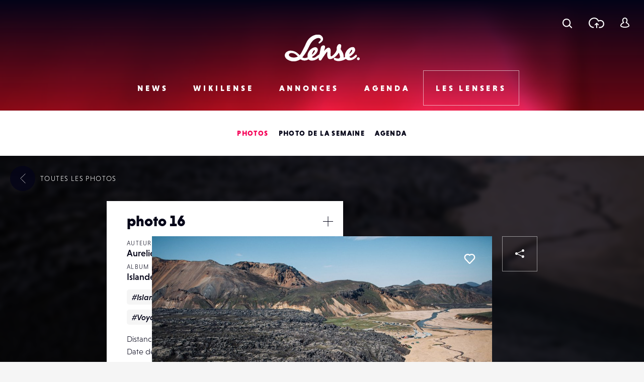

--- FILE ---
content_type: text/html; charset=UTF-8
request_url: https://www.lense.fr/wp-admin/admin-ajax.php
body_size: -66
content:
{"post_id":227498,"counted":false,"storage":[],"type":"post"}

--- FILE ---
content_type: text/html; charset=utf-8
request_url: https://www.google.com/recaptcha/api2/anchor?ar=1&k=6LehnQsUAAAAABNYyfLzUnaZTlkVTuZKBmGM04B1&co=aHR0cHM6Ly93d3cubGVuc2UuZnI6NDQz&hl=en&type=image&v=PoyoqOPhxBO7pBk68S4YbpHZ&theme=light&size=normal&anchor-ms=20000&execute-ms=30000&cb=x15mwk9tf8do
body_size: 49539
content:
<!DOCTYPE HTML><html dir="ltr" lang="en"><head><meta http-equiv="Content-Type" content="text/html; charset=UTF-8">
<meta http-equiv="X-UA-Compatible" content="IE=edge">
<title>reCAPTCHA</title>
<style type="text/css">
/* cyrillic-ext */
@font-face {
  font-family: 'Roboto';
  font-style: normal;
  font-weight: 400;
  font-stretch: 100%;
  src: url(//fonts.gstatic.com/s/roboto/v48/KFO7CnqEu92Fr1ME7kSn66aGLdTylUAMa3GUBHMdazTgWw.woff2) format('woff2');
  unicode-range: U+0460-052F, U+1C80-1C8A, U+20B4, U+2DE0-2DFF, U+A640-A69F, U+FE2E-FE2F;
}
/* cyrillic */
@font-face {
  font-family: 'Roboto';
  font-style: normal;
  font-weight: 400;
  font-stretch: 100%;
  src: url(//fonts.gstatic.com/s/roboto/v48/KFO7CnqEu92Fr1ME7kSn66aGLdTylUAMa3iUBHMdazTgWw.woff2) format('woff2');
  unicode-range: U+0301, U+0400-045F, U+0490-0491, U+04B0-04B1, U+2116;
}
/* greek-ext */
@font-face {
  font-family: 'Roboto';
  font-style: normal;
  font-weight: 400;
  font-stretch: 100%;
  src: url(//fonts.gstatic.com/s/roboto/v48/KFO7CnqEu92Fr1ME7kSn66aGLdTylUAMa3CUBHMdazTgWw.woff2) format('woff2');
  unicode-range: U+1F00-1FFF;
}
/* greek */
@font-face {
  font-family: 'Roboto';
  font-style: normal;
  font-weight: 400;
  font-stretch: 100%;
  src: url(//fonts.gstatic.com/s/roboto/v48/KFO7CnqEu92Fr1ME7kSn66aGLdTylUAMa3-UBHMdazTgWw.woff2) format('woff2');
  unicode-range: U+0370-0377, U+037A-037F, U+0384-038A, U+038C, U+038E-03A1, U+03A3-03FF;
}
/* math */
@font-face {
  font-family: 'Roboto';
  font-style: normal;
  font-weight: 400;
  font-stretch: 100%;
  src: url(//fonts.gstatic.com/s/roboto/v48/KFO7CnqEu92Fr1ME7kSn66aGLdTylUAMawCUBHMdazTgWw.woff2) format('woff2');
  unicode-range: U+0302-0303, U+0305, U+0307-0308, U+0310, U+0312, U+0315, U+031A, U+0326-0327, U+032C, U+032F-0330, U+0332-0333, U+0338, U+033A, U+0346, U+034D, U+0391-03A1, U+03A3-03A9, U+03B1-03C9, U+03D1, U+03D5-03D6, U+03F0-03F1, U+03F4-03F5, U+2016-2017, U+2034-2038, U+203C, U+2040, U+2043, U+2047, U+2050, U+2057, U+205F, U+2070-2071, U+2074-208E, U+2090-209C, U+20D0-20DC, U+20E1, U+20E5-20EF, U+2100-2112, U+2114-2115, U+2117-2121, U+2123-214F, U+2190, U+2192, U+2194-21AE, U+21B0-21E5, U+21F1-21F2, U+21F4-2211, U+2213-2214, U+2216-22FF, U+2308-230B, U+2310, U+2319, U+231C-2321, U+2336-237A, U+237C, U+2395, U+239B-23B7, U+23D0, U+23DC-23E1, U+2474-2475, U+25AF, U+25B3, U+25B7, U+25BD, U+25C1, U+25CA, U+25CC, U+25FB, U+266D-266F, U+27C0-27FF, U+2900-2AFF, U+2B0E-2B11, U+2B30-2B4C, U+2BFE, U+3030, U+FF5B, U+FF5D, U+1D400-1D7FF, U+1EE00-1EEFF;
}
/* symbols */
@font-face {
  font-family: 'Roboto';
  font-style: normal;
  font-weight: 400;
  font-stretch: 100%;
  src: url(//fonts.gstatic.com/s/roboto/v48/KFO7CnqEu92Fr1ME7kSn66aGLdTylUAMaxKUBHMdazTgWw.woff2) format('woff2');
  unicode-range: U+0001-000C, U+000E-001F, U+007F-009F, U+20DD-20E0, U+20E2-20E4, U+2150-218F, U+2190, U+2192, U+2194-2199, U+21AF, U+21E6-21F0, U+21F3, U+2218-2219, U+2299, U+22C4-22C6, U+2300-243F, U+2440-244A, U+2460-24FF, U+25A0-27BF, U+2800-28FF, U+2921-2922, U+2981, U+29BF, U+29EB, U+2B00-2BFF, U+4DC0-4DFF, U+FFF9-FFFB, U+10140-1018E, U+10190-1019C, U+101A0, U+101D0-101FD, U+102E0-102FB, U+10E60-10E7E, U+1D2C0-1D2D3, U+1D2E0-1D37F, U+1F000-1F0FF, U+1F100-1F1AD, U+1F1E6-1F1FF, U+1F30D-1F30F, U+1F315, U+1F31C, U+1F31E, U+1F320-1F32C, U+1F336, U+1F378, U+1F37D, U+1F382, U+1F393-1F39F, U+1F3A7-1F3A8, U+1F3AC-1F3AF, U+1F3C2, U+1F3C4-1F3C6, U+1F3CA-1F3CE, U+1F3D4-1F3E0, U+1F3ED, U+1F3F1-1F3F3, U+1F3F5-1F3F7, U+1F408, U+1F415, U+1F41F, U+1F426, U+1F43F, U+1F441-1F442, U+1F444, U+1F446-1F449, U+1F44C-1F44E, U+1F453, U+1F46A, U+1F47D, U+1F4A3, U+1F4B0, U+1F4B3, U+1F4B9, U+1F4BB, U+1F4BF, U+1F4C8-1F4CB, U+1F4D6, U+1F4DA, U+1F4DF, U+1F4E3-1F4E6, U+1F4EA-1F4ED, U+1F4F7, U+1F4F9-1F4FB, U+1F4FD-1F4FE, U+1F503, U+1F507-1F50B, U+1F50D, U+1F512-1F513, U+1F53E-1F54A, U+1F54F-1F5FA, U+1F610, U+1F650-1F67F, U+1F687, U+1F68D, U+1F691, U+1F694, U+1F698, U+1F6AD, U+1F6B2, U+1F6B9-1F6BA, U+1F6BC, U+1F6C6-1F6CF, U+1F6D3-1F6D7, U+1F6E0-1F6EA, U+1F6F0-1F6F3, U+1F6F7-1F6FC, U+1F700-1F7FF, U+1F800-1F80B, U+1F810-1F847, U+1F850-1F859, U+1F860-1F887, U+1F890-1F8AD, U+1F8B0-1F8BB, U+1F8C0-1F8C1, U+1F900-1F90B, U+1F93B, U+1F946, U+1F984, U+1F996, U+1F9E9, U+1FA00-1FA6F, U+1FA70-1FA7C, U+1FA80-1FA89, U+1FA8F-1FAC6, U+1FACE-1FADC, U+1FADF-1FAE9, U+1FAF0-1FAF8, U+1FB00-1FBFF;
}
/* vietnamese */
@font-face {
  font-family: 'Roboto';
  font-style: normal;
  font-weight: 400;
  font-stretch: 100%;
  src: url(//fonts.gstatic.com/s/roboto/v48/KFO7CnqEu92Fr1ME7kSn66aGLdTylUAMa3OUBHMdazTgWw.woff2) format('woff2');
  unicode-range: U+0102-0103, U+0110-0111, U+0128-0129, U+0168-0169, U+01A0-01A1, U+01AF-01B0, U+0300-0301, U+0303-0304, U+0308-0309, U+0323, U+0329, U+1EA0-1EF9, U+20AB;
}
/* latin-ext */
@font-face {
  font-family: 'Roboto';
  font-style: normal;
  font-weight: 400;
  font-stretch: 100%;
  src: url(//fonts.gstatic.com/s/roboto/v48/KFO7CnqEu92Fr1ME7kSn66aGLdTylUAMa3KUBHMdazTgWw.woff2) format('woff2');
  unicode-range: U+0100-02BA, U+02BD-02C5, U+02C7-02CC, U+02CE-02D7, U+02DD-02FF, U+0304, U+0308, U+0329, U+1D00-1DBF, U+1E00-1E9F, U+1EF2-1EFF, U+2020, U+20A0-20AB, U+20AD-20C0, U+2113, U+2C60-2C7F, U+A720-A7FF;
}
/* latin */
@font-face {
  font-family: 'Roboto';
  font-style: normal;
  font-weight: 400;
  font-stretch: 100%;
  src: url(//fonts.gstatic.com/s/roboto/v48/KFO7CnqEu92Fr1ME7kSn66aGLdTylUAMa3yUBHMdazQ.woff2) format('woff2');
  unicode-range: U+0000-00FF, U+0131, U+0152-0153, U+02BB-02BC, U+02C6, U+02DA, U+02DC, U+0304, U+0308, U+0329, U+2000-206F, U+20AC, U+2122, U+2191, U+2193, U+2212, U+2215, U+FEFF, U+FFFD;
}
/* cyrillic-ext */
@font-face {
  font-family: 'Roboto';
  font-style: normal;
  font-weight: 500;
  font-stretch: 100%;
  src: url(//fonts.gstatic.com/s/roboto/v48/KFO7CnqEu92Fr1ME7kSn66aGLdTylUAMa3GUBHMdazTgWw.woff2) format('woff2');
  unicode-range: U+0460-052F, U+1C80-1C8A, U+20B4, U+2DE0-2DFF, U+A640-A69F, U+FE2E-FE2F;
}
/* cyrillic */
@font-face {
  font-family: 'Roboto';
  font-style: normal;
  font-weight: 500;
  font-stretch: 100%;
  src: url(//fonts.gstatic.com/s/roboto/v48/KFO7CnqEu92Fr1ME7kSn66aGLdTylUAMa3iUBHMdazTgWw.woff2) format('woff2');
  unicode-range: U+0301, U+0400-045F, U+0490-0491, U+04B0-04B1, U+2116;
}
/* greek-ext */
@font-face {
  font-family: 'Roboto';
  font-style: normal;
  font-weight: 500;
  font-stretch: 100%;
  src: url(//fonts.gstatic.com/s/roboto/v48/KFO7CnqEu92Fr1ME7kSn66aGLdTylUAMa3CUBHMdazTgWw.woff2) format('woff2');
  unicode-range: U+1F00-1FFF;
}
/* greek */
@font-face {
  font-family: 'Roboto';
  font-style: normal;
  font-weight: 500;
  font-stretch: 100%;
  src: url(//fonts.gstatic.com/s/roboto/v48/KFO7CnqEu92Fr1ME7kSn66aGLdTylUAMa3-UBHMdazTgWw.woff2) format('woff2');
  unicode-range: U+0370-0377, U+037A-037F, U+0384-038A, U+038C, U+038E-03A1, U+03A3-03FF;
}
/* math */
@font-face {
  font-family: 'Roboto';
  font-style: normal;
  font-weight: 500;
  font-stretch: 100%;
  src: url(//fonts.gstatic.com/s/roboto/v48/KFO7CnqEu92Fr1ME7kSn66aGLdTylUAMawCUBHMdazTgWw.woff2) format('woff2');
  unicode-range: U+0302-0303, U+0305, U+0307-0308, U+0310, U+0312, U+0315, U+031A, U+0326-0327, U+032C, U+032F-0330, U+0332-0333, U+0338, U+033A, U+0346, U+034D, U+0391-03A1, U+03A3-03A9, U+03B1-03C9, U+03D1, U+03D5-03D6, U+03F0-03F1, U+03F4-03F5, U+2016-2017, U+2034-2038, U+203C, U+2040, U+2043, U+2047, U+2050, U+2057, U+205F, U+2070-2071, U+2074-208E, U+2090-209C, U+20D0-20DC, U+20E1, U+20E5-20EF, U+2100-2112, U+2114-2115, U+2117-2121, U+2123-214F, U+2190, U+2192, U+2194-21AE, U+21B0-21E5, U+21F1-21F2, U+21F4-2211, U+2213-2214, U+2216-22FF, U+2308-230B, U+2310, U+2319, U+231C-2321, U+2336-237A, U+237C, U+2395, U+239B-23B7, U+23D0, U+23DC-23E1, U+2474-2475, U+25AF, U+25B3, U+25B7, U+25BD, U+25C1, U+25CA, U+25CC, U+25FB, U+266D-266F, U+27C0-27FF, U+2900-2AFF, U+2B0E-2B11, U+2B30-2B4C, U+2BFE, U+3030, U+FF5B, U+FF5D, U+1D400-1D7FF, U+1EE00-1EEFF;
}
/* symbols */
@font-face {
  font-family: 'Roboto';
  font-style: normal;
  font-weight: 500;
  font-stretch: 100%;
  src: url(//fonts.gstatic.com/s/roboto/v48/KFO7CnqEu92Fr1ME7kSn66aGLdTylUAMaxKUBHMdazTgWw.woff2) format('woff2');
  unicode-range: U+0001-000C, U+000E-001F, U+007F-009F, U+20DD-20E0, U+20E2-20E4, U+2150-218F, U+2190, U+2192, U+2194-2199, U+21AF, U+21E6-21F0, U+21F3, U+2218-2219, U+2299, U+22C4-22C6, U+2300-243F, U+2440-244A, U+2460-24FF, U+25A0-27BF, U+2800-28FF, U+2921-2922, U+2981, U+29BF, U+29EB, U+2B00-2BFF, U+4DC0-4DFF, U+FFF9-FFFB, U+10140-1018E, U+10190-1019C, U+101A0, U+101D0-101FD, U+102E0-102FB, U+10E60-10E7E, U+1D2C0-1D2D3, U+1D2E0-1D37F, U+1F000-1F0FF, U+1F100-1F1AD, U+1F1E6-1F1FF, U+1F30D-1F30F, U+1F315, U+1F31C, U+1F31E, U+1F320-1F32C, U+1F336, U+1F378, U+1F37D, U+1F382, U+1F393-1F39F, U+1F3A7-1F3A8, U+1F3AC-1F3AF, U+1F3C2, U+1F3C4-1F3C6, U+1F3CA-1F3CE, U+1F3D4-1F3E0, U+1F3ED, U+1F3F1-1F3F3, U+1F3F5-1F3F7, U+1F408, U+1F415, U+1F41F, U+1F426, U+1F43F, U+1F441-1F442, U+1F444, U+1F446-1F449, U+1F44C-1F44E, U+1F453, U+1F46A, U+1F47D, U+1F4A3, U+1F4B0, U+1F4B3, U+1F4B9, U+1F4BB, U+1F4BF, U+1F4C8-1F4CB, U+1F4D6, U+1F4DA, U+1F4DF, U+1F4E3-1F4E6, U+1F4EA-1F4ED, U+1F4F7, U+1F4F9-1F4FB, U+1F4FD-1F4FE, U+1F503, U+1F507-1F50B, U+1F50D, U+1F512-1F513, U+1F53E-1F54A, U+1F54F-1F5FA, U+1F610, U+1F650-1F67F, U+1F687, U+1F68D, U+1F691, U+1F694, U+1F698, U+1F6AD, U+1F6B2, U+1F6B9-1F6BA, U+1F6BC, U+1F6C6-1F6CF, U+1F6D3-1F6D7, U+1F6E0-1F6EA, U+1F6F0-1F6F3, U+1F6F7-1F6FC, U+1F700-1F7FF, U+1F800-1F80B, U+1F810-1F847, U+1F850-1F859, U+1F860-1F887, U+1F890-1F8AD, U+1F8B0-1F8BB, U+1F8C0-1F8C1, U+1F900-1F90B, U+1F93B, U+1F946, U+1F984, U+1F996, U+1F9E9, U+1FA00-1FA6F, U+1FA70-1FA7C, U+1FA80-1FA89, U+1FA8F-1FAC6, U+1FACE-1FADC, U+1FADF-1FAE9, U+1FAF0-1FAF8, U+1FB00-1FBFF;
}
/* vietnamese */
@font-face {
  font-family: 'Roboto';
  font-style: normal;
  font-weight: 500;
  font-stretch: 100%;
  src: url(//fonts.gstatic.com/s/roboto/v48/KFO7CnqEu92Fr1ME7kSn66aGLdTylUAMa3OUBHMdazTgWw.woff2) format('woff2');
  unicode-range: U+0102-0103, U+0110-0111, U+0128-0129, U+0168-0169, U+01A0-01A1, U+01AF-01B0, U+0300-0301, U+0303-0304, U+0308-0309, U+0323, U+0329, U+1EA0-1EF9, U+20AB;
}
/* latin-ext */
@font-face {
  font-family: 'Roboto';
  font-style: normal;
  font-weight: 500;
  font-stretch: 100%;
  src: url(//fonts.gstatic.com/s/roboto/v48/KFO7CnqEu92Fr1ME7kSn66aGLdTylUAMa3KUBHMdazTgWw.woff2) format('woff2');
  unicode-range: U+0100-02BA, U+02BD-02C5, U+02C7-02CC, U+02CE-02D7, U+02DD-02FF, U+0304, U+0308, U+0329, U+1D00-1DBF, U+1E00-1E9F, U+1EF2-1EFF, U+2020, U+20A0-20AB, U+20AD-20C0, U+2113, U+2C60-2C7F, U+A720-A7FF;
}
/* latin */
@font-face {
  font-family: 'Roboto';
  font-style: normal;
  font-weight: 500;
  font-stretch: 100%;
  src: url(//fonts.gstatic.com/s/roboto/v48/KFO7CnqEu92Fr1ME7kSn66aGLdTylUAMa3yUBHMdazQ.woff2) format('woff2');
  unicode-range: U+0000-00FF, U+0131, U+0152-0153, U+02BB-02BC, U+02C6, U+02DA, U+02DC, U+0304, U+0308, U+0329, U+2000-206F, U+20AC, U+2122, U+2191, U+2193, U+2212, U+2215, U+FEFF, U+FFFD;
}
/* cyrillic-ext */
@font-face {
  font-family: 'Roboto';
  font-style: normal;
  font-weight: 900;
  font-stretch: 100%;
  src: url(//fonts.gstatic.com/s/roboto/v48/KFO7CnqEu92Fr1ME7kSn66aGLdTylUAMa3GUBHMdazTgWw.woff2) format('woff2');
  unicode-range: U+0460-052F, U+1C80-1C8A, U+20B4, U+2DE0-2DFF, U+A640-A69F, U+FE2E-FE2F;
}
/* cyrillic */
@font-face {
  font-family: 'Roboto';
  font-style: normal;
  font-weight: 900;
  font-stretch: 100%;
  src: url(//fonts.gstatic.com/s/roboto/v48/KFO7CnqEu92Fr1ME7kSn66aGLdTylUAMa3iUBHMdazTgWw.woff2) format('woff2');
  unicode-range: U+0301, U+0400-045F, U+0490-0491, U+04B0-04B1, U+2116;
}
/* greek-ext */
@font-face {
  font-family: 'Roboto';
  font-style: normal;
  font-weight: 900;
  font-stretch: 100%;
  src: url(//fonts.gstatic.com/s/roboto/v48/KFO7CnqEu92Fr1ME7kSn66aGLdTylUAMa3CUBHMdazTgWw.woff2) format('woff2');
  unicode-range: U+1F00-1FFF;
}
/* greek */
@font-face {
  font-family: 'Roboto';
  font-style: normal;
  font-weight: 900;
  font-stretch: 100%;
  src: url(//fonts.gstatic.com/s/roboto/v48/KFO7CnqEu92Fr1ME7kSn66aGLdTylUAMa3-UBHMdazTgWw.woff2) format('woff2');
  unicode-range: U+0370-0377, U+037A-037F, U+0384-038A, U+038C, U+038E-03A1, U+03A3-03FF;
}
/* math */
@font-face {
  font-family: 'Roboto';
  font-style: normal;
  font-weight: 900;
  font-stretch: 100%;
  src: url(//fonts.gstatic.com/s/roboto/v48/KFO7CnqEu92Fr1ME7kSn66aGLdTylUAMawCUBHMdazTgWw.woff2) format('woff2');
  unicode-range: U+0302-0303, U+0305, U+0307-0308, U+0310, U+0312, U+0315, U+031A, U+0326-0327, U+032C, U+032F-0330, U+0332-0333, U+0338, U+033A, U+0346, U+034D, U+0391-03A1, U+03A3-03A9, U+03B1-03C9, U+03D1, U+03D5-03D6, U+03F0-03F1, U+03F4-03F5, U+2016-2017, U+2034-2038, U+203C, U+2040, U+2043, U+2047, U+2050, U+2057, U+205F, U+2070-2071, U+2074-208E, U+2090-209C, U+20D0-20DC, U+20E1, U+20E5-20EF, U+2100-2112, U+2114-2115, U+2117-2121, U+2123-214F, U+2190, U+2192, U+2194-21AE, U+21B0-21E5, U+21F1-21F2, U+21F4-2211, U+2213-2214, U+2216-22FF, U+2308-230B, U+2310, U+2319, U+231C-2321, U+2336-237A, U+237C, U+2395, U+239B-23B7, U+23D0, U+23DC-23E1, U+2474-2475, U+25AF, U+25B3, U+25B7, U+25BD, U+25C1, U+25CA, U+25CC, U+25FB, U+266D-266F, U+27C0-27FF, U+2900-2AFF, U+2B0E-2B11, U+2B30-2B4C, U+2BFE, U+3030, U+FF5B, U+FF5D, U+1D400-1D7FF, U+1EE00-1EEFF;
}
/* symbols */
@font-face {
  font-family: 'Roboto';
  font-style: normal;
  font-weight: 900;
  font-stretch: 100%;
  src: url(//fonts.gstatic.com/s/roboto/v48/KFO7CnqEu92Fr1ME7kSn66aGLdTylUAMaxKUBHMdazTgWw.woff2) format('woff2');
  unicode-range: U+0001-000C, U+000E-001F, U+007F-009F, U+20DD-20E0, U+20E2-20E4, U+2150-218F, U+2190, U+2192, U+2194-2199, U+21AF, U+21E6-21F0, U+21F3, U+2218-2219, U+2299, U+22C4-22C6, U+2300-243F, U+2440-244A, U+2460-24FF, U+25A0-27BF, U+2800-28FF, U+2921-2922, U+2981, U+29BF, U+29EB, U+2B00-2BFF, U+4DC0-4DFF, U+FFF9-FFFB, U+10140-1018E, U+10190-1019C, U+101A0, U+101D0-101FD, U+102E0-102FB, U+10E60-10E7E, U+1D2C0-1D2D3, U+1D2E0-1D37F, U+1F000-1F0FF, U+1F100-1F1AD, U+1F1E6-1F1FF, U+1F30D-1F30F, U+1F315, U+1F31C, U+1F31E, U+1F320-1F32C, U+1F336, U+1F378, U+1F37D, U+1F382, U+1F393-1F39F, U+1F3A7-1F3A8, U+1F3AC-1F3AF, U+1F3C2, U+1F3C4-1F3C6, U+1F3CA-1F3CE, U+1F3D4-1F3E0, U+1F3ED, U+1F3F1-1F3F3, U+1F3F5-1F3F7, U+1F408, U+1F415, U+1F41F, U+1F426, U+1F43F, U+1F441-1F442, U+1F444, U+1F446-1F449, U+1F44C-1F44E, U+1F453, U+1F46A, U+1F47D, U+1F4A3, U+1F4B0, U+1F4B3, U+1F4B9, U+1F4BB, U+1F4BF, U+1F4C8-1F4CB, U+1F4D6, U+1F4DA, U+1F4DF, U+1F4E3-1F4E6, U+1F4EA-1F4ED, U+1F4F7, U+1F4F9-1F4FB, U+1F4FD-1F4FE, U+1F503, U+1F507-1F50B, U+1F50D, U+1F512-1F513, U+1F53E-1F54A, U+1F54F-1F5FA, U+1F610, U+1F650-1F67F, U+1F687, U+1F68D, U+1F691, U+1F694, U+1F698, U+1F6AD, U+1F6B2, U+1F6B9-1F6BA, U+1F6BC, U+1F6C6-1F6CF, U+1F6D3-1F6D7, U+1F6E0-1F6EA, U+1F6F0-1F6F3, U+1F6F7-1F6FC, U+1F700-1F7FF, U+1F800-1F80B, U+1F810-1F847, U+1F850-1F859, U+1F860-1F887, U+1F890-1F8AD, U+1F8B0-1F8BB, U+1F8C0-1F8C1, U+1F900-1F90B, U+1F93B, U+1F946, U+1F984, U+1F996, U+1F9E9, U+1FA00-1FA6F, U+1FA70-1FA7C, U+1FA80-1FA89, U+1FA8F-1FAC6, U+1FACE-1FADC, U+1FADF-1FAE9, U+1FAF0-1FAF8, U+1FB00-1FBFF;
}
/* vietnamese */
@font-face {
  font-family: 'Roboto';
  font-style: normal;
  font-weight: 900;
  font-stretch: 100%;
  src: url(//fonts.gstatic.com/s/roboto/v48/KFO7CnqEu92Fr1ME7kSn66aGLdTylUAMa3OUBHMdazTgWw.woff2) format('woff2');
  unicode-range: U+0102-0103, U+0110-0111, U+0128-0129, U+0168-0169, U+01A0-01A1, U+01AF-01B0, U+0300-0301, U+0303-0304, U+0308-0309, U+0323, U+0329, U+1EA0-1EF9, U+20AB;
}
/* latin-ext */
@font-face {
  font-family: 'Roboto';
  font-style: normal;
  font-weight: 900;
  font-stretch: 100%;
  src: url(//fonts.gstatic.com/s/roboto/v48/KFO7CnqEu92Fr1ME7kSn66aGLdTylUAMa3KUBHMdazTgWw.woff2) format('woff2');
  unicode-range: U+0100-02BA, U+02BD-02C5, U+02C7-02CC, U+02CE-02D7, U+02DD-02FF, U+0304, U+0308, U+0329, U+1D00-1DBF, U+1E00-1E9F, U+1EF2-1EFF, U+2020, U+20A0-20AB, U+20AD-20C0, U+2113, U+2C60-2C7F, U+A720-A7FF;
}
/* latin */
@font-face {
  font-family: 'Roboto';
  font-style: normal;
  font-weight: 900;
  font-stretch: 100%;
  src: url(//fonts.gstatic.com/s/roboto/v48/KFO7CnqEu92Fr1ME7kSn66aGLdTylUAMa3yUBHMdazQ.woff2) format('woff2');
  unicode-range: U+0000-00FF, U+0131, U+0152-0153, U+02BB-02BC, U+02C6, U+02DA, U+02DC, U+0304, U+0308, U+0329, U+2000-206F, U+20AC, U+2122, U+2191, U+2193, U+2212, U+2215, U+FEFF, U+FFFD;
}

</style>
<link rel="stylesheet" type="text/css" href="https://www.gstatic.com/recaptcha/releases/PoyoqOPhxBO7pBk68S4YbpHZ/styles__ltr.css">
<script nonce="4X4zeQg4jEYL5UgDc-FBCw" type="text/javascript">window['__recaptcha_api'] = 'https://www.google.com/recaptcha/api2/';</script>
<script type="text/javascript" src="https://www.gstatic.com/recaptcha/releases/PoyoqOPhxBO7pBk68S4YbpHZ/recaptcha__en.js" nonce="4X4zeQg4jEYL5UgDc-FBCw">
      
    </script></head>
<body><div id="rc-anchor-alert" class="rc-anchor-alert"></div>
<input type="hidden" id="recaptcha-token" value="[base64]">
<script type="text/javascript" nonce="4X4zeQg4jEYL5UgDc-FBCw">
      recaptcha.anchor.Main.init("[\x22ainput\x22,[\x22bgdata\x22,\x22\x22,\[base64]/[base64]/[base64]/KE4oMTI0LHYsdi5HKSxMWihsLHYpKTpOKDEyNCx2LGwpLFYpLHYpLFQpKSxGKDE3MSx2KX0scjc9ZnVuY3Rpb24obCl7cmV0dXJuIGx9LEM9ZnVuY3Rpb24obCxWLHYpe04odixsLFYpLFZbYWtdPTI3OTZ9LG49ZnVuY3Rpb24obCxWKXtWLlg9KChWLlg/[base64]/[base64]/[base64]/[base64]/[base64]/[base64]/[base64]/[base64]/[base64]/[base64]/[base64]\\u003d\x22,\[base64]\\u003d\x22,\x22w79Gw605d8KswovDuhjDrkU0ZFVbwrTCqCrDgiXCkSdpwqHCsQLCrUsSw40/[base64]/CqsO6XzHClFHCvmkFwqvDtMK/PsKHfcKvw59RwqzDuMOzwq8qw7/Cs8KPw5jCnyLDsUVEUsO/[base64]/Ci2PDv8O1FVFKwoXCtUMZAsKjacO3woLCtMOvw7HDnHfCssKTX34yw7XDrknCqkDDpGjDu8KQwrM1woTClMOpwr1ZWDZTCsOydFcHwq/CuxF5TyFhSMOhY8Ouwp/DjQYtwpHDjSh6w6rDvMONwptVwqXCnHTCi1fCpsK3QcKHO8OPw7oAwqxrwqXCrMOTe1BNXSPChcKIw45Cw53CiRItw7FAMMKGwrDDj8KIAMK1wpDDp8K/w4Msw7xqNFxLwpEVGg/[base64]/ClcKCRMKCwoszw4nDu8ObHz/CsW3CuUfCjVLCm8OOQsOvfsKFa1/DmsKzw5XCicOdasK0w7XDhMONT8KdEcKHOcOCw6ZdVsOOI8OOw7DCn8K7wqouwqV2wqEQw5MSw6LDlMKJw63Ci8KKThkUJA1DblJ6wo4Ww73DusOnw7XCmk/CkMOJcjk3woBVIm0fw5tebVjDpj3Ckg5rwrlSw44nwqZcw4QfworDvyZiWsObw5XDm3pJwrrCi0bDvcKwV8KWw73DtsKdwpPDgMOLw5fDsDzChVV/wqrDhnxcJcO4w7cQwr7ClVnCk8KCY8KiwpPDk8O2OMKnwqNVFHjDlMOEORB3B39dDEQtOnHDqcOBZmscw7lvwpszEiF6wqLDvsOPYVt1ccK+P2hoVwwzWsOMdsOmOMKJNMK/wrtBw4Rjwp47wp4Xw6xncxQdNVtwwrhIWyDDnMK5w5NOwr3DuG7DqzHDtcOXw6jCpTXCocOaQsOYw4kfwo/[base64]/CviLDgXxhMcOWdQbCusKkwpYqwrI+YMOZwoDCvTXCtsOHC0TCl1YgBsKlUcKZOW7CozDCs1nDgmczTMK9wpDCsAx0NXNKSx9if0prw4R7ASnDgnXDk8Ojwq7Cqn4jfEfDqBk/AnbClcO/[base64]/[base64]/UcK9w5PDmcO9w5HCmk1dU8OQOiY7w4Vgw4/DuSbCmMKNw78aw7HDh8OPeMOXKsKOY8KSc8ODwr0hQsOFOUkwVsKJw4HCmMORwoPDpcKAw5fCjMO2CWdNBnfCp8OaO00UVjI0fzd0w6vCgMKgNzHCn8O3GHjCnHRqwp0yw6TCg8KDw5VgMcO/wo0HdArCt8O8w61nDzDDrVpfw5jCvcOyw7fCuRvDi1HDgsKGwrE0wrQgbjY1w7fCsivCicKvwqpuw7TCusKyZMKxwrRAwoAUwqHDlXnCgMKWayHDhsO4w7TDu8O0XsKQw59gwpQQT0suERZ4GWvDhHp4w4kCwrPDlcKAw6/[base64]/[base64]/CvMOTP8OlwrvDgcOSw7zDsGbDscOnCyrDr1jCmW7Dhh5zKcK3wpDCqD7Cp2IKQAjDlRU3w5XDuMOcKV8fw6MLwpFywp7DjMOZw7shwoUpwqHDqsKOP8OUccKnJcO2wpTCgMKuwp0eAMOre05Nw4fDr8KiSlhYKWF8T2ZKw5bCoQomPj8kQTnDvT/DkhLDqi0RwrXDqzIAw5TCqhTCnMOcwqQXdxcmG8KmOl/[base64]/[base64]/[base64]/McOzwpo/Zxo8w6HCtmg+c8OlRk/[base64]/CqMObU8OvV8K0w7LChCpXFXrCsBU6wrlsw6zDjMOxBT9BwpbCtXFDw57ClcObF8OpU8KFfwR0wq7DkjTCllLCin9oe8K3w61YWiAWwp8OOhbCrgAybsOSwqTCmzw0w4bCsAnDmMOewpzDgWrDjsKXJMOWw5DDuXfDpMOswr7CqnjCvidiwrA+wrwUJlPCosO/w6XDn8OIUMODOx7Ck8OWfAM3w5sjeTTDnyHCgXw7KcOJTnfDh1rCn8Kqwp3Cm8Kad3M+wrHDscKRw5wcw7wtw5vDgTrClMO/w4JLw6FDw4l6wrpjPsKzMkXDuMO7wpzDhcOGNMKjw73Dr3AKaMONW0rDjFlNcsKcJcOPw4J/UFpZwqcowp7Ci8OCGSLDucKmJcKhJ8Kdw57DniQuAMOowrJ0DS7CrGbCnW3DgMOAw5VFWUXCuMKgwrTDgRxUZMO9w7bDk8K+Y2zDhcO8wpU6Gk9Kw6sMw6fDlMOeLMO4w6/CnsKuw7gpw7NLwogdw7vDn8OtZcK8ah7Cv8KyRUYJMXbCoghJY3bDtcOUFcKqwpgcwoxXw5YiwpbDt8KqwqF/[base64]/[base64]/Cj8KXScOZKUVTaRLCi2oFwrvDoQAAH8KLw7tNwoZhw7tqwpNKcWlYI8OGF8OXw5ouw7l2w57CscOgCcK5wrhRMhkPUsKjwqR8CgQ/ZhkBwr7DrMO/PsK0M8KWHh7CiXzCpcOhDcKRFEhxw6/DrcKuecO/w54dOcKaBUDCp8Ocw4HCoXTCvzpxw77CkMKAw6kuPFszO8ONKAfCjkLDh0cSw47DhcOlw4XCoCTDoQgCPxdTG8K/wrEiDcOiw6BewoB2JMKPwozDq8OIw5opw5fDgQRTLU/CqMOmw6BUU8KkwqTChMKNw7TCgRswwoJDSys9WXMNw4BWwphqw5V4I8KqEMOgw6nDrUBMGsOIw4vCisOiM0RLw6nCu1fDoGHDqRrCpcK/RBdfFcOcSMKpw6Rxw7zCoVTCrsOkw7jCsMOVw5AoU2pcbcOveyTCjsK+Mnsvw7cIw7TCtMKHw7/CpMOSwrLCuC8lw7TCvcKnwppfwr/DhCNpwrzDv8Kww69SwolNDMKWH8O4w7zDiV0mZi9kwonDpcK1woHCtA3DulXDiXDCuGTCpS/DikwbwrARBR3CkcKXwp/CkcKkwqE/OgnCrsOHw4jDtwMMLMKEw47Dog0awpArInBow50sfWLCmV8Jw7JRNXB5w57CgkZiw6tnSMKyLkXCvX3CmcObwqXDscKEacKdwpEmwpnCn8KNwrF0AcO3wqTDlsKxX8KjS0fDk8OJXhrDmU0/b8KNwobDh8KYesKXd8K+wp3Ch13DjznDsAbChTnCnsOXHh8iw6xqw4vDjMK9HXHDiGPCvT41w6vCksKzNMOdwrMYw6A5wqLDisORccOEFUDCtMK4w5jDhB/Ci0fDm8KDwopmL8OSa2xCb8KoOMOdBcK1NBUrGMKXw4MiKFzDl8KPecOAwowgwr03NG55wpptwqzDucKGQcKKwphNw5HDvsKawrLDjFoGS8Kqwo/DlU3Dn8OLw7s0wpl/wrbCuMOJw5TCsTB8wqpPwpNMw6LCgEHDgHZmZyZDC8OUw74rTcK+wq/DmmvDosKZw7ljOMK7Z3fDocO1Ih4WEwcwwqQnwoBlXR/[base64]/DsO/wrzCsjPCgXxAw47Cin0qwqHCncKaeMOGcMO6w43CjHZBWxLDlWlZwpVJcTrCng0gwoHCo8KKWUg0wq1uwrJAwoUawqo+N8OyWcOFwrYmwrwNQk3DkX05E8O4wo3Ctgh+wrMewo/DkMO2KcKlMcOUWVsywpZnwqzCm8K9bcOEOkBdHcOjBRDDikvDqUHDqMOwYcOaw6UFL8OUw53CjWsEwrnChsOcasK8wr7CnRLCjnhywqcBw7Zlwr00w6wfwqJAVMKLFcKhw4HDp8K6K8KRHGLDgCceAcO2wqfDqsKiw45gUMKdBMOKwrLCu8OmNTNzworCv2/CgcOBLMOgwqbCpzTClWxGScO6TjtdJ8KZw49jw5RHwrzDt8OpGBBVw5DCjALDoMK1UDh/w5/CtBvCncKDw6HDrHbCjEUYV0XCmSEQMMOsw7zChR7CtMOiWnfDqQVrIVlWesKLaFjCkcKgwr5rw58mw4AWKsK6wqfCrcOMwoTDq07CqEc8BMKUDMOKNVnCrMOUIQwnbcK3cz5JWR7DvsOdwq3DiVLDiMOPw443w50+wpw6wot/[base64]/CmQIdYELDsw4sw7UODcOkIhfCqRvDsMK6VXkfP3HCuD9fw7wxf0cuwqlXwp0DcQzDgcODwqrCsVwgc8KvF8KoUcOze0YXMcKPC8KNwrIAw4/CrBtoNhHDgBAiLsKCB1h4KxIWQk4FJEnColXDrTfDjSIjw6VXw753GMKZEnVuGsK1wqrDlsOgwpXCridGw6QjH8KTW8OmFHPCpVZbw5BDLHfDsFzCncO0w7rCv1RzamLDpy8HUMKIwrYdH2Z7W01NVTMWASrCjGTCgMKEMB/DtgLDuTbCpS3DuDHDp2fCuiTDhcKzKMK5PRXCqcOcHRYVNCd0QhHCo20/ZQV2acKiw5XCvMOJWMOKP8O9IMKDIjAsf3QlwpTCl8OoNU1lw5HDpkjCoMO6woHDuUHCpB46w5NYwpccBcKyw4jDgXx0wozDmn/DgcKIIMO/[base64]/[base64]/Cl8KcwrIfw7jClkfDsDpUMzAhLcOte3ccw7Q/aMOrw7d4w4BPDRd1wp4Rw4rDncKbKMOaw7XCmnbDo20ZbmzDhcKVLBVnw5vCuDjCkMK/[base64]/CisKWI8OgBsKLPwNicMK/[base64]/Do8KgJsOXwp0uw6BWwodmwopGwrV0w6/[base64]/wqM2CsK3w5dTP8KiwoUZFsKnwq3CtMKKWMOqHsKKw5XDkhnDucK7w5R0RcKVLsOsWcOsw7PDvsOLF8OqMA7Dhhl/w6dTw6bCv8OzKMOoBcOlK8OUFC4VWxfCrx/ChMKbJCtDw6lww4bDikkhLgzCtDlteMOEc8Klw7rDp8Opwr3Cmg/Cg1bDqlJ8w6nCgzPCosOcw5/DgxnDl8Kjwp5+w5t1w6Amw4gwNinCkEfDuj0fw77ChgRADsKZwqItwr99BMKvw7zClcKMCsKqwq/Dnj3CujnCuDjDk8Ogdjdkw7osQ1gowobDkEwEFjnClcKlAcKpOkDDoMOwWcOodMKeaEHDsBnDusO6I3spYMO2T8K0wqrCtU/DvGs7wp7Dj8OfccOVw4vCnn/[base64]/DqmEUdRNWw5B6EmwVWzDCocKSwpBwR0NPYVcNwojCvmvDo0XDtjHCliHDgsKRbicJw4fDihJew5vCicONURDDjcOEK8K5wqZKGcKpw4waawfDpkrDu0TDpnxFwptDw7EGdcKPw6dMwrVXK0ZAw7PDtGzDm0g/w71+aTfCncK0YywFwqs/VMORSsOjwoPDq8KbZm5hwr01wqU+BcOpw7QrOsKRw75SQsKjwrhrQsOKwq0LBMKMCcO1IsKFG8OIa8OGYyvCt8Kiw4oWwp3DkDnClD7Ci8KswpAOKnwHFnPDjcOnwrvDkA/[base64]/DujrChMO+FyXChsOdw6XDpnnCn8OjwoXCrk9Vw4LCtsOrGgZEwp4Xw6RQR0jCoX4KYcKGwp09wrTCpzB0woNGYsOcd8K2wp7CpcKfwr3Ck2oswrVzwqbCj8OtwprDim7DhsO9M8Klwr/DvQ1CPFQvEAjDlMK4wo12wpBWwp9mK8KpKcO1wrvDiFHDiFshw7h9LU3Dn8KZwqVufmtnA8K0w4gmV8OoE3xFw49BwqF7Wn7CncOlw4rDqsK5ESkHw43CkMOaw4/[base64]/[base64]/RTo/wr/CgmkPw4/ChG3Co8KHbcO3YFfCoMOCwqHCjMKfw5cBw5bCn8ONwqXClmFgwrN+KV/DpcKsw6fCvsK2Tg8+GS9Cwrk+Q8KCwoNEJ8OAwrfDr8OPw6LDiMK3wocXw5HDpMOGw4hEwpl4wq7CoiANXcKhTENEwqPDv8OuwpZ8w50fw5TCvz9KZcKPC8KYHXM9SV9PPm8RexDClzXDlibCh8KywpIBwpzDqsO/eig/[base64]/DsMOQPzZRZ1g5ccOXJ1srw4JmCcO8w7rClW5OBEDCijfCizoIW8KqwoROVXcMZQPDmsOqw7QMdsOxJMOUb0dTw64Mw67CgSjCqsOHwoDDncK9wobDjRwOw6nCv1Epw57DqcKHHMOXw5vCocK3I3/[base64]/Dl8KgLloYccOpOVhNw7TChWYBw4FdJXPDm8KEwonDvsOCwrjDvsOjbcO3w7fCncK6d8O8wrvDhsK7wr3DpHgXPsOGwoDDtMOIw4QsTQMHd8KNwpnDlRsuw6V/w7zDrlBywr/CmUzCo8Kmw5/Dv8KYwofCsMKLVsOlG8KFZsO0w7YKwp9Bw4ZUw4nDisOtw4l1JsKgS2/[base64]/C8KswrIQwoTDrsODCsKfPMOiw5ATXinCpcOtw5lbLQ/CnWzCryFPw7LCrVc0wr7CnMOxBcKEDjo6wpfDksK2cEXDq8KIGUnDtUvDhhLDoAICfMOZRsKXAMOLwpRtw7Mdw6HDisK/w7XDojzCkcONw6UPwojDjQLChHBob0kxGzrCr8KMwowdNMOhwq1/wpUjwqEtcMK/w5zCvMOoYTJvEMO3wpRRw5TClidbKMO0fXzDm8ObFcK2c8O2w7JLw6hiRMODMcKXLcOLw5/DpMKEw6XCoMOoCRnCjMOKwpsAw4jDpQtTwrdQwoTDuDs6w4nDumJ9woTCrsKVKyt9R8K8w6h0Bn7Do03DhMKUwrEkw4rCo3fDtcOVw7QNZAsrwpIBw7jCqcKccMKGwpTDgMKSw7Bnw5jCo8O8wpUMJ8K/wpAUw4nCry0NC0M2w5fDlVwBw4/[base64]/CR/Ch8KbR8KbwqfCv8KbLsOICH/ColJow4p1SxHCmCoxCsKswqLDh03DtjItcMOMAjrCgSrCmcOaMcOPwrHDvn01BsOlGsKXwrkowrfDnHLCozEpw7bDncKuAMO+WMOJw7t/w5xkd8OYBQJ6w5M1LEfDg8Oww5VXHsOvwrLDm1hkAsOtwq/DssOvw6bDnF42RsKKL8KowpsyM2wLw51ZwpjDr8K3wq4yYy3CjynDrcKfwolbw6tYwrvCigNVI8OdWQ5xw6fDik3DhcOXw4VXwpzCtsOcMWJAZ8OMwqDDt8K2M8O7w6Rlw4Qhw7hDLMOIw7DCgcOXw6/[base64]/DvMKSw4TCmcKyQ3lVGMO1WsOLwoYlwrY+JxIcKGlQwqrDmAjCi8KvRlLDgVXCmxA0UnzCpx0XX8OGR8OBNUvCjH/DtMKMwqR9wpstCgnCu8Kyw6oWA3zDuDHDtnNJNcOxw4PDqw5qw5HCvMOkMHY2w4PCjMObSm7Ck2lPw6d7bcKqXMKiw4zCnH/DmsKwwoLCj8Knwr9uUsOzwojCujUyw4TDpcO1VwXCvk8fMCDCnF7DjMOew5toMx7DonfDs8KHwrg9wprDjlLDnTtHwr/CuiHCqsO1PloqMjvCmh/Du8K8wqLCscKRYHLCt1XDssOlV8OCw6jChlpuw6UOHsKqcxZUU8OYw5JkwoHDgXtQRsKkAzJ0w5jDqcKEwqfDqcK1wr/CgcKzw6oOOMKhwpV+wqzDtcOUHm9RwoPCmcKNw77CtcK0R8Kiw4MpAlFLw4cTwoFwLmt+w6YUIMKMwqYUCR3Do1wlYFDCusKtw4vDq8Otw4RkEU/CuwvCtDbDo8OeIRzCjQHCv8Ksw4tvwoHDqcKgWsKzwqo5HSh6wqTDkMKDWSlmPsKGbMOPPVDCscO7woNoPMO9GXQiw7bCo8OUbcOsw5zCv2HDuFpsbiw9WHLDhMKZwoXCnGIYWsONNMO8w4zDkMO7A8O2w6gjAsOTwpliwoMbwq/CqMK2VMK4wpbDmsKUFcOGw5LDt8O5w5nDqBHDlCl4wq5JJcKbw4fCmcKBecOiw5jDpMOgBRM+w6XCrcOuBsKuWMKgwq0JDcOFLMKPw7FuKsKDchx0wrTCqMOLIB9zXMKtwqvDtwYKChfCpsOPRMO/BkBRU2jCk8O0IjVwPVgTUMOgVRnDiMK/cMK5Y8KAwqXCpMOZKAzCgm1Ew4nDosOFwq7Cg8O6TSfDp37DqsKZwpoDTxXCgsO3w7rCmMOFHcKCw4InG37CuSNMDgzDnMOuOjTDm3LDiC5bwr1xejnClU52w5zDuC1xwprCmsOxwofCkRzDlMOSw7pAw4vCicOww4xswpF/wpDDpUvCksOpDxYNC8KsTxVARcKJw4LDicOQwo7CncKWw5nCrMKZfVjDo8Otwo/Ds8OdL20KwoV+EDlMZcOGHcOYYcKNwqNLwr9LNBAAw63DrH1ywqwHw4XCvkkbwr/[base64]/E8K7Z3EVwpLDgMOSw4jCscO4w7Zaw79ANMO6wq7DkQbDjlEOw6ULwp1OwqLCmlYBFGhWwo5Bw6bCm8KxQ3MMKsOQw4I8Jk5Ywop/w50IDlchwoLCt1HDr20PR8KQNwTCtMO7aENyKmLCuMO/wo3CqCBWe8Olw7zCkB9eUVTDpRPCkVUmwo1LNsKAw5vCq8KsASwQw4bChR7CoiVlwqkBw5TCkWYweggawpHCn8KydsKZBD7Cq3rDrsKnw5jDkEJGDcKUMGrCiCbDrMOowoBOGDXCv8KzPR0gLyHDnMKEwqB5w4/Dr8ONw5vDrsKswp3Ci3DCgks5EiZMw7HCq8OPCRjDqcORwqZLwrLDhcODwrTCrMOtw5vCscOsw6/Cg8KgE8O0R8KpwovCjVNpw7TClRUbJcOYMhkQK8OWw7lMwppqw4HDlsOzE2UlwrpzM8OGw619w5DCqEHCr1fCh10awqnCqFF9w4dzOW/CmEnDncOfZMOeZxIKf8KdR8OaL2vDjjvCp8KtfCfCrsKYwqLCh34sGsOLNsO0w4QLJMOSw63Cq04pw5zCvMKdJz3DiAPCmsOQw6DDuDvDpWcJVsKSPQDDjHnCtMOSwoQXR8KCSzU5Q8K5w4/CnS/Dn8KyLcOewq3DlcKmwoIDZhXDs0rDswVCw7h9wpfDpsKYw4/Cg8Khw67Cuw5faMKUQxczbn/Culhiw4rCpgjCiBbDmMOlw65KwpoAdsOJJ8OhBsKJw59fbijDgcKSw7tdYsOEeQHDqcKUwqDDgsK1TgjCvWcibsKWwrrCkn/Cji/CtAXCosOeaMOkw7ElFcOeXVMpb8KUwqjDv8KCwrw1XlnDu8Kxw5HDonnCkjjDrEMpCsOfSsOZwr7Cq8OLwpDCqDLDtcKTGMKIJW3DgMK3wqV6QGTDnT7DqMKyYA5uw49dw791w4pOw7bCmcO3fcOpwrLDo8OyVyIkwqE/[base64]/DmDbCuDXCmsKRDsO7w48JVcKUIcKme8KRaG9IKsOVDE1uPhvClRbDhz1xHsOiw6vDsMOQw68RCVDDr1IiwqbDpxPCnAFAwqHDn8KfCBHDq3bCg8OYAGzDi3LCm8OVFcOfbcK8w7XDhMKDwrMVw4rCqsO1XBfCqBjCqTbClglFw5TDhgolX28VKcO/ZsKrw7XDvMKcBsKbwr1FIcKvw6DCg8Ktw7PDksOjwpHCiGHDnx/DqU48G2jChW/CqjfCosO9NsKtc1N/[base64]/CssOPPjFTw7V3w53Dp33Dg2vCshLDrnIVwppZYMOYAjzDgjtBJmAMGsK6w5jCv01Ow6PDusK4w4rDikAECF9lwr/CsULDuwY5Ol0cZcOGwqFHVsOuw6bDiw0JEcKTw6jCg8KoMMO0JcOlw5sZacO/[base64]/DlBjDvTAlw7XDrCrDgz7Dj8OoUmB9wqXDhRLDtzLClsKtEjQrecKlwqxELhvDlMKhw7LCgcKyX8OlwptwTiQhahLCjX/CucOkMMOMVCbCmTFyNsOaw49Mw45Ow7nDo8OPw4nCqMKkL8OiOAnDicOMwrnCn3lWw6gtWMKMw6YMTcO4MWPCqljCpiQlU8K6M1LDtcK0wpDCm2/CogHDvsKlHl9/wr/CthnCqG3Cgj9wKsKqRsO/JkPDnMKZwqzDuMO7bA3Cg04/BcOQJcO6wot6w6nCmsOdNsOhw7HCkC7CjA7ClG48ZsKhUQ14wonDhhluf8KlwrDCg2fCqX0BwpB0wr0RImPCj0jDjWHDrhPDlXbDgx3Cp8OswoA5wqxZw77ColBDwpt1wpDCmFjCv8K3w77DmsOhYMOJwr9NBhsgw6/CoMKBwoAkw5HCvMKiDCvDoD7DoknChcOjVMOiw4gvw5xCwrhpw5MOwpgmw5bDncOxa8OqwqrCn8KxDcK+FMK8D8KFVsOcw4LCqS8Sw54Xw4B9wpHDvSfDgwfCqlfDtkPCgV3CnA5aIHIDwp3DvgjCmsKQUjgYdB3CssK1QyDDsiTDmxfCvcK5w6HDnMKqA2/DoBAiwoocw7ZQwqJ9wrpGZ8KXKmVuHF7CgsKLw6lBw7QHJcOuw7dtw5bDrX/CmcKCe8KrwrrCnsOwPcKlwpfCsMO8Z8OQZMKqw6bDnsOnwrclw4BQwqvDtG9+wrDCmRXDlsKDwpd6w6jDl8OifXDCoMOvOEnDrSzCq8KCLHDCn8Kxw57Di1s6wpR1w7x+GMKpFhF/ZjAGw505wqbDkQE+Z8O3PsKrL8Orw4XCssO0LibChsOkR8KlGMKow6FPw6V3wpfDqMOZw7IVwqLDjsKUw6EDwoXDtm/CmhcDw58awoVFw6bDohtCScK7w7DDs8KsbEsRTMKjw6hjw7bCq1AWwp3CicOIwpbClMOowoDCiMKTPMKnwrsBwrJ+wqIaw5HChSoYw6bDswPDmGLDlTlxU8O2wr1Cw5QNIMOOwq7DncKaFRHDvCMiUw/[base64]/DmRUkwrbDsRhJMkJjwp03wqvCs8Oww7UIwoRxJcODL2YLIw59d1jCr8Kjw5gCwpMdw57DnMO1O8KYb8KOXXbCq3PDmMOEYAQkEGxPwqUKG3nDn8OWXMK0wqvDuFXCicKlworDj8KUwpTDphDCmMKMcnfDmsKPwo7DscK6w5LDicOWPy/[base64]/DoMO4ZlLDvsKqw6dMFsKvJcKARcOfPsKhwqJmwp7CmlhYwr5jwq/[base64]/[base64]/DtsOpwoZINFPCv21jwp58w51Cw5VqIMObIzl0w4bDn8Krw6fCgH/CikLDrzrDlnjDoUdae8OSXlFMe8KqwpjDoxU1w5XCvgDDhMKjCMKBckDDk8KKwr/[base64]/[base64]/CtWjCg04Zw5bDkcKKGsK6woloZwR5wrrCicO0c1TCnW9Nwoc3w4FEGMKvUl0oc8KUNVzDiR1gwrMDwpLCuMOocsKHZcObwqV2wqjCvcK1eMKxWcKvTMKsCWI9wpLCjcKpByfCl2zDjMKGcV4ubCgRXgrCgsOwZcO2w7dNTcKhw6obRE/CuHLChUjCrUbCtcOiAx/Dn8OEP8KDwrw/TcKJfRXDrcKTaxFmasO/HiJLwpdgdsKEIjDDnMOuw7fCnj8yBcK0RShgw703w5DDl8OBBsK8A8Olw6pBw4/DvsKfw6/Dk0c3OcOwwrpOwrfDgWUKw67CiB7DsMKewqgCwr3DoxDDiTFpw7hObsKiwq3CiUHDnsO5wpbDncKFwqhONcOvwphgNMK6TcKLW8KEwr/Dhh1nw651X0EyLGE5T23DmsKMLkLDjsO6ecO3w5DCqjDDtsKFXT88DcONYSAvZsKbbynDshJbbcK7w47ChsK+M1PCtTvDksOCwprCn8OyIsKfw7bCpVvDosO7w6Nmw4AhEgDDsxQbwrkkwopAJR5JwrTCjMKOTcOETF/Do04vwqXDiMOPw4DDuX5Gw6rDtMKYXcKRLy1dcUbDgHgXQMKTwpLDvFIYLl4uW1zDiEHDqjVSwrMYDAbDoQbDlTFCMsK6wqLCvUHDmMKdZGhCwrh/eWVUw63Cj8Ouw7wlwpYow6ZMwprDt0ggdn7DkVI9b8OOKcK5wprCvQ3DggjDuAExTcO1w753DGDCn8O8wrbDmhjDjMOsw5rDpx1PAyrDtjrDgcK1wp8sw4rCtX1Fw6/DolcCw5jDnGsfNMKWa8OhPcKEwrALw6vDssO/a3nDrz3DnSjCjWTDnkDCnkDClRTCrsKBGMKMfMK4MMKaCwfCriJcwprCojcuJGNCNl3DjD7CsBPCh8OMem5Ew6dCwpZfw7HDmsO3Qlk+wqPCrcKawpbDqsKRw67DoMOxZU/[base64]/[base64]/DmMObwq9PwpEaIcO+w4ESUcKPw5TCsMK1wq3Cr0rDhMKEwpphwoVxwqt1UMOSw5ZHwpPClRN4DBzDscOQw4QAVToDw5PDsxLCn8KSw6Qqw7nDi2vDmwZ5SEvDgwvDoUIuGmzDuQDCssOGwr/[base64]/[base64]/wqNkw5d3w7BSwqgpwpzDo8KpenXDg0pcVBTCiV3CviYsRjQvw5APw7DCicKHwqssccOvMGskL8ODN8KxUcKmw55jwpMIWMOkA2VJwrDCmcObwrXCpC8QeX/CijpbH8KHLE/[base64]/Cpj5eeTfDpi3Chy3DnsKyBcOawrUdWwPClSTDnADDlx/[base64]/Ct8KyZsK8G27DghDCq8KwacK3EMOpUsOiw5Quw53DiVNew7o/SsOUwo3DhcOuVA4lw6jCpsOpc8K2XWcgw51Ca8OYwptQDMKqdsOowp8Xw7jChFsFP8KfYcKkOGfDj8OLY8O6w4vCgCoPEV9KDEYDHC8xw6PDsw1ja8Ohw6fDvsOkw6rDgMOzS8OjwrnDr8OAw4LDkS1ha8OXYh3Cj8O/w6wKw67DnMOGP8OCRQfDginCumdsw4vCpcK2w5JsDVYKPcOzNn3CkcOSwobDpWZHYsORCgzDmnIBw4/CgcKGdUXDti1+wojDj1jCqnVcC3fCpCt1F1AFHcKKw4vDrmrDjMK6ajkfwqRCw4fCnENRQ8KmYwjCpyAfw4jDrU4wRsKVw4fCgywQa27ChsK0bhsxJy/CmmxVwo95w5I2RHpIw6Z4PcODacKqIisFCGJVw5bDnMOxSXDDlikFRxnCnnhgHcKtBcKCwpJ1Xlljw50Nw5jCoGbCjMKlwrJUPmfDjsKoSnPCny0Hw4NQPCBwBApFwrHDo8O1w5jCg8KYw47DmUDCvHZVH8K+wrNITMK3FmrCuENVwq/Cq8K3wqvDusOJw67DqAvClSfDlcOJwpo1wozCu8O1WGhrM8KLw77DuS/DkR7ChUPCqcOpbk9LRV5dSkkewqFSw6hfw7/CnMKAwol1woHDlULCi2LDuDYwIMK3EgJJCsK/[base64]/CkF4gLcOsWcKZdkYJQXMMwpYswqfChcKWZCUWCcKRw7DDo8ObKMO0wrvDkcKNHmTDi2Z7wowkEE9Kw6xsw7/DhcKrCMKpDBYUbMK/wr5Hen91XXjDg8Osw48Tw6jDoCfDj1pDciRnwoZcw7PDt8Omw5YiwoPCshXCssO/J8Orw6/CisOtZBDCvTXDjcOpwpQJYg9Iw7hww70sw4/CliXDlCMMesOVVT1Aw7XCnxrCtsOSBsKrJMOmHMKBw7XCiMKxw79+CQpww4rDjcO9w6XDkcKpw4gyfcK2dcKBw7N0wqHDpmDCl8Kxw6rCrHnCs3ZXPVTDt8K/w7Yvw5vDhwLCrsO4ZcKFN8KIw6bCq8OBw6dkwrTCkB/CmsKSwq/Ct0DCnsOgKMOMMMOCfRPDrsKuRcKxHk5vwqkEw5HDgFbCl8O6wr9KwqAqQmpSw4vCv8OvwqXDusO3wpzDuMKpw4cXwqBjEsKgTsOnw7PCk8O9w5XDrsKJwq0rw5rCniFQbTIYcMK2wqQEw7DCqC/DiAjDtMKBwojDsR7DucKawr0LwpzDvnDDqjoww61SBsK+KMKwV3LDh8KhwpQDI8KwcRkGbMKewqdzw5TCkEHDrsOhw7AsC1Ahw48ZSmgXwrN+VMOHD2/DrMK8b23CvsKVI8K/JhDCsQDCssOjw7vCjsKVKB1Ww5FSwoVAfl1UNMKdTcKWwqvDhsOxN07Cj8OWwpQew5wxw5AEw4DCr8KZasO+w7zDrVfCnVHDhsK4CsKKHQxIw6XDucK4w5XCjRVAwrrCrsK/w7FqDsO3KsKoEsOXXVJGa8Oew63Ct3kaPMOfX30uQAjCjXLDncKIFmxdw6jDrGZZwqdmOCXDoiJkw4vDrADCqU8tZ0ATw7HCikArUMO/w6ECw4vDmR4Jw43CjxVWQMOPXsKNO8OMCcO6T1rCsXJjw43DhB/DuBZ7TsOLw5UIwrHDnsORQMKNOHzDrcK1ZcO/V8KHw5rDqcK0Fg98b8OUw47Cvn7CtkoCwoQUVcK8wp7Cs8O9ExUzQcOVw7zDg2ARXcKpw4nCqUbDrsOJw5tiXFlzwqHDiU/[base64]/DvCYVw5/CrkF4w6BEEwbCuBnCulbCpMOkIMOJVsOmfMOeQyJxOCwNw6V1K8K3w4bCjm1zw7ADw5PDusKJZMKYw6tQw7DDmCDCizIEDx/Dj07Cizgxw6tvw6dWV37CucO9w5fCq8KTw4kQwqnDuMOQw6Mawo4DQ8KgGMO9EMK4V8Oxw6TClcOxw5vDk8ONIU4kDA5/wqfDnMKpBlTCh2BKFcOcFcODw7rDvMKWDMKIQcOzwrnCosOFwr/DvsOjHQhpwrlGw6cVGsOsJcObP8OQw7xhacK7XkjDv0vDuMKtw6wMTwLDuSfDp8KCSMO8ecOCT8O4w79VLMKXTwlnXXbDoXXCgcKMw4hjHXbDsWVwcD05cU4GE8OYwojCicKpeMONQ3YzMn/DtsOlUcOtX8OfwrUMYMOUwoN+GMOkwrgQNwkpGG9AVj8nbsOZHlTDtWPCjREcw4xxwpvChsOfDkI/w7RbYsKrwqzCu8OFw77CnMOxwqrDlcOxHcKuwq8Iwp/DsWnDvMKPcsOeTMOkVCXDmm9Bw58secKfwrTDrk8AwociasKuLwfDuMOtw6B0wq/[base64]/DkmHDmMKuw6IjwrHCjsKew64PwqYHw6jCll/DqcKgSQfChmHDqDQgw6HCl8ODw5ZZQMO+w5fCrXlhw7HCsMKTw4dWw5LCqmQ2LMOmbx3DusKREsOEw7o1w6QyAXnDpcObLD3CozxPwqAvVMO6wqbDvhDCksKtwod2wqfDsR1pwoQmw7TDok/DgUXCusKww6LCqRLDtMKCwq/ClMOuwp42w77DrD5vUENGwrtodsKgYsOlIcOJwrtjXy7CvnvCrzTDrsOPBGzDt8K2woTCoS0Uw43ClsO1MAfCsVRxY8KrSAHDoEg2WXZJNsKlD14gAGnDj1HCr2PCpMKSw5vDlcKjfcOnDVDCssK2TkkNGsKaw5xrPjnDlGIGIsKfw7/[base64]/[base64]/cAwze8K3VcK/w5rCsTjDnUsNw53CtmFHY0vDnhnDicOMwqnCgFsBc8OhwpYtw4R3wq/DuMKMwqoTe8OHfht+wpo9w5zChMK+JCgwenlAw68dw74nw53DnzXCncKQwohyEsKCw5nDmG3CghTDp8KqHhXDtC9iBDXDvsKqQzEnaAbDvMO/WRd4esOcw7tJKMOXw7rClQ7DqEtmwqZvPkZrw6kcQV/DjnnCoDXDncOKw6vCrD42IGjCsHAvw6rDhcKcZntiG0rDiRIsa8KQwrbCpVnDri/ChcO6wpbDk23CkE/[base64]/[base64]/VDpCaA1hHcOPYGkNw5LCrwbDq3jCsXvCq8Kxw6DDlXdSWxsfwrjDikBxwoFkw7cPAcOgWgfDicOEQsOHwrV2TsOaw6TCnMKGZSTCssKlw4NQwrjCjcO9TkIIE8K/w4/[base64]/DqcOhH3TDisKgI0A0w4vCmXHDksOlw6zDssKsw4gbw7TDksO2fQvCgnPDnEJdwpkSwpbDgy8RwpzCrAHCuCdww5LDnC4zIcOzw7PDjAHDgCEfwqA9w7LDqcKkw6ZL\x22],null,[\x22conf\x22,null,\x226LehnQsUAAAAABNYyfLzUnaZTlkVTuZKBmGM04B1\x22,0,null,null,null,0,[21,125,63,73,95,87,41,43,42,83,102,105,109,121],[1017145,797],0,null,null,null,null,0,null,0,1,700,1,null,0,\[base64]/76lBhnEnQkZnOKMAhk\\u003d\x22,0,0,null,null,1,null,0,1,null,null,null,0],\x22https://www.lense.fr:443\x22,null,[1,1,1],null,null,null,0,3600,[\x22https://www.google.com/intl/en/policies/privacy/\x22,\x22https://www.google.com/intl/en/policies/terms/\x22],\x22WlwjZ+6n3I+fdiiSTnPX2rnHWFTOr68xHrg9+Q/ZHMM\\u003d\x22,0,0,null,1,1768857599147,0,0,[83,44],null,[230,154],\x22RC-CRVEveitUJXWYg\x22,null,null,null,null,null,\x220dAFcWeA6KpaDe5RBWZOa8v33RXKO_aEdynHrT0IRzRg91TS3CHZbEr4KRbTXLKOIfPUMaXQTdfo3Y8mJjRQoiDk4zh6nEb3px6g\x22,1768940399205]");
    </script></body></html>